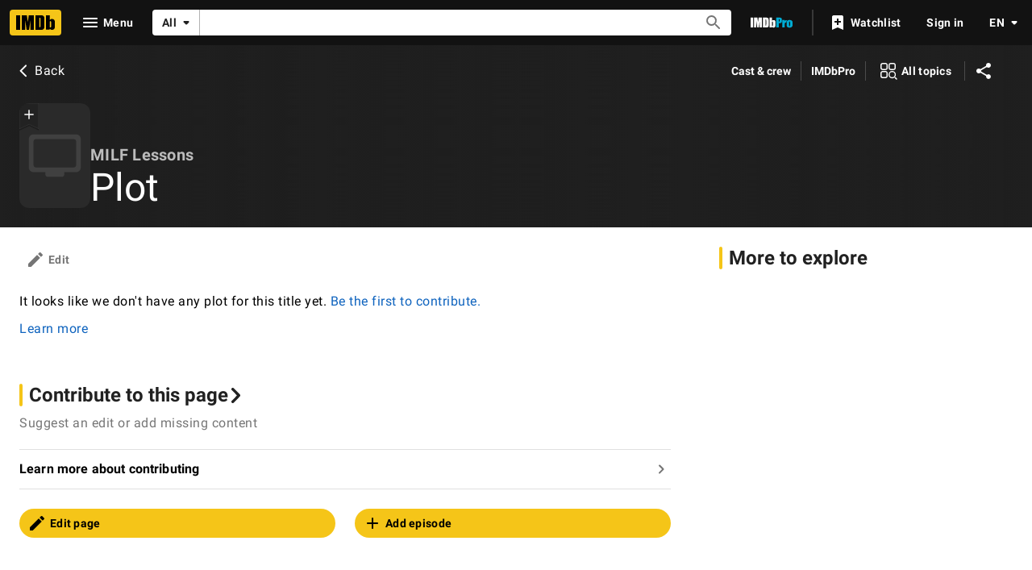

--- FILE ---
content_type: application/javascript
request_url: https://dqpnq362acqdi.cloudfront.net/_next/static/chunks/pages/title/%5Btconst%5D/plotsummary-86e718ca9e5e4468.js
body_size: 2357
content:
(self.webpackChunk_N_E=self.webpackChunk_N_E||[]).push([[2111],{93085:function(t,e,i){(window.__NEXT_P=window.__NEXT_P||[]).push(["/title/[tconst]/plotsummary",function(){return i(60969)}])},51093:function(t,e,i){"use strict";i.d(e,{o8:function(){return m}});var n=i(52322);i(2784);var o=i(46138),r=i(19596),a=i(88169),s=i(86704),l=i(58056);let u={id:"common_featureHeader_link_edit",defaultMessage:"Edit"},p={id:"common_ariaLabel_goTo",defaultMessage:"Go to {target}"},m=t=>{let{jumpToList:e,contributionButtonProps:i,children:r}=t,s=(0,o.Z)();if(e.length<2&&!i&&!r)return null;let l=s.formatMessage(u),m=s.formatMessage(p,{target:l});return(0,n.jsxs)(d,{children:[e.length>1&&(0,n.jsx)(f,{jumpToList:e}),r,!!i&&(0,n.jsx)(a.ResponsiveButton,{iconName:"edit",ariaLabel:m,label:l,transitionAt:"m",onColor:"textSecondary",width:"half-padding",...i||{}})]})},d=r.styled.div.withConfig({componentId:"sc-e7a2b17b-0"})(["padding-top:",";padding-left:",";padding-right:",";display:flex;justify-content:space-between;align-items:center;flex-direction:row;"],s.spacing.l,(0,s.getSpacingVar)("ipt-pageMargin"),(0,s.getSpacingVar)("ipt-pageMargin")),f=(0,r.styled)(l.ZP).withConfig({componentId:"sc-e7a2b17b-1"})(["margin-left:-",";"],s.spacing.m)},53483:function(t,e,i){"use strict";i.d(e,{l:function(){return l},b:function(){return s}});var n=i(52322),o=i(10081);i(2784);var r=i(27648),a=t=>{let{data:e}=t;if(!e)return null;let i={id:e.id,titleType:e?.titleType?.id,canHaveEpisodes:e?.titleType?.canHaveEpisodes};return(0,n.jsx)(r.Z,{...i})};let s=(0,o.ZP)`
    fragment TitleContribution on Title {
        id
        titleType {
            id
            canHaveEpisodes
        }
    }
`,l={component:function(t){return(0,n.jsx)(a,{...t})},fragment:{name:"TitleContribution",gql:s}}},31218:function(t,e,i){"use strict";i.d(e,{X:function(){return o}});var n=i(46138);let o=t=>{let{canonicalPath:e,metaTitle:i,metaTitleValues:o,metaDescription:r,metaDescriptionValues:a,metaKeywords:s,sharedItem:l,templateData:u}=t,{formatMessage:p}=(0,n.Z)(),m={canonicalPath:e,templateData:u,...i&&{subPageTitleString:p(i,o)},...r&&{descriptionString:p(r,a)},...s&&{keywords:p(s)}};return l&&(m.descriptionString=l.plainText??m.descriptionString,m.canonicalQuery=new URLSearchParams({item:l.id})),m}},60969:function(t,e,i){"use strict";i.r(e),i.d(e,{__N_SSP:function(){return j},default:function(){return N}});var n,o,r=i(52322);i(2784);var a=i(25436),s=i(77033),l=i(51093),u=i(28604),p=i(75824),m=i(49996),d=i(66724),f=i(11438),c=i(48422),g=i(31218),y=i(82153);let T=i(87801).l.TITLE_PLOT_SUMMARY,_=(0,y.vU)({title:{id:"title_subpage_plotsummary_title",defaultMessage:"Plot"},metaDescription:{id:"title_subpage_plotsummary_meta_description",defaultMessage:"Plot summary, synopsis, and more..."},metaKeywords:{id:"title_subpage_plotsummary_meta_keywords",defaultMessage:"Movie Plot, Plot Summary, Plot Synopsis"},summaries:{id:"title_subpage_plotsummary_summaries",defaultMessage:"Summaries"},synopses:{id:"title_subpage_plotsummary_synopsis",defaultMessage:"Synopsis"}});(n=o||(o={})).Summaries="summaries",n.Synopsis="synopsis";var S=i(10081),P=i(16420),h=i(53483);let b=(0,S.ZP)`
    fragment PlotItems on PlotConnection {
        total
        edges {
            node {
                id
                plotText {
                    plaidHtml(
                        queryParams: "ref_=${T}"
                        showOriginalTitleText: $originalTitleText
                    )
                }
                author
            }
            position
        }
        pageInfo {
            endCursor
            hasNextPage
        }
    }
`,I=(0,S.ZP)`
    query TitlePlotSummariesPaginated(
        $const: ID!
        $first: Int!
        $after: ID!
        $originalTitleText: Boolean!
    ) {
        title(id: $const) {
            plotSummaries: plots(
                first: $first
                after: $after
                filter: { type: [SUMMARY, OUTLINE] }
            ) {
                ...PlotItems
            }
        }
    }
    ${b}
`,$=(0,S.ZP)`
    query TitlePlotSynopsisPaginated(
        $const: ID!
        $first: Int!
        $after: ID!
        $originalTitleText: Boolean!
    ) {
        title(id: $const) {
            plotSynopsis: plots(
                first: $first
                after: $after
                filter: { type: [SYNOPSIS] }
            ) {
                ...PlotItems
            }
        }
    }
    ${b}
`;(0,S.ZP)`
    query TitlePlotSummary(
        $const: ID!
        $first: Int!
        $originalTitleText: Boolean!
    ) {
        title(id: $const) {
            ...TitlePageMetaData
            ...TitleSubNav
            ...TitleContribution
            plotSummaries: plots(
                first: $first
                filter: { type: [SUMMARY, OUTLINE] }
            ) {
                ...PlotItems
            }
            plotSynopsis: plots(first: $first, filter: { type: [SYNOPSIS] }) {
                ...PlotItems
            }
        }
    }
    ${P.Y}
    ${P.R}
    ${h.b}
    ${b}
`;var x=i(48090),C=i(88169),M=i(89302);let v=t=>[(0,M.Db)(t),(0,M.kQ)(t),(0,M.lC)(t)];function w(t,e,i){if(!t?.plotText?.plaidHtml)return;let n=t.author?x.renderToString((0,r.jsxs)("span",{style:{display:"block"},children:["—",(0,r.jsx)(C.TextLink,{text:t.author,href:i({query:{plot_author:t.author,view:"simple",sort:"alpha"},refSuffix:{t:f.Cd.PLOT,n:e}})})]})):"";return x.renderToString((0,r.jsx)(C.HTMLContent,{html:t.plotText.plaidHtml+n}))}var L=t=>{let{pageConst:e="",pageType:i}=(0,m.y)(),n=(0,p.N)(_.title),a=(0,g.X)({canonicalPath:c.$.TITLE_PLOT,metaDescription:_.metaDescription,metaKeywords:_.metaKeywords}),y=v(e),{searchTitleLinkBuilder:T}=(0,d.WOb)(),{value:S}=(0,f.Lz)();return(0,r.jsx)(s.Z,{pageTitle:n,backButtonProps:{routeArgs:{tconst:e},routeConfig:c.$.TITLE_MAIN},contentData:t.contentData,paginationByCategory:{[o.Summaries]:{query:I,transform:t=>({items:t?.title?.plotSummaries?.edges.map(t=>{let{node:e,position:i}=t;return{id:e.id,htmlContent:w(e,i,T)}}),endCursor:t.title?.plotSummaries?.pageInfo?.endCursor}),pathToPageInfo:"title.plotSummaries.pageInfo"},[o.Synopsis]:{query:$,transform:t=>({items:t?.title?.plotSynopsis?.edges.map(t=>{let{node:e,position:i}=t;return{id:e.id,htmlContent:w(e,i,T)}}),endCursor:t.title?.plotSynopsis?.pageInfo?.endCursor}),pathToPageInfo:"title.plotSynopsis.pageInfo"}},pageMetadata:a,moreFromLinks:y,preElement:(0,r.jsx)(l.o8,{jumpToList:(0,u.k)(t.contentData.categories),contributionButtonProps:{href:`https://contribute.imdb.com/updates?ref_=${S}_tb_edt&edit=legacy%2F${i}%2F${e}%2Fplotsummary`}}),hideToolbar:!0})},E=i(78537),j=!0,N=t=>(0,r.jsx)(E.Z,{baseColor:"base",orientContent:"full",hideAdWrap:!0,cti:a.CTIS.TITLE_SUBPAGES_CTI,children:(0,r.jsx)(L,{...t})})}},function(t){t.O(0,[9774,2182,9836,2675,9291,6589,5056,8588,1532,8537,380,5429,9378,389,7574,3813,49,4755,1425,2078,7831,5347,2494,5678,7033,2888,179],function(){return t(t.s=93085)}),_N_E=t.O()}]);